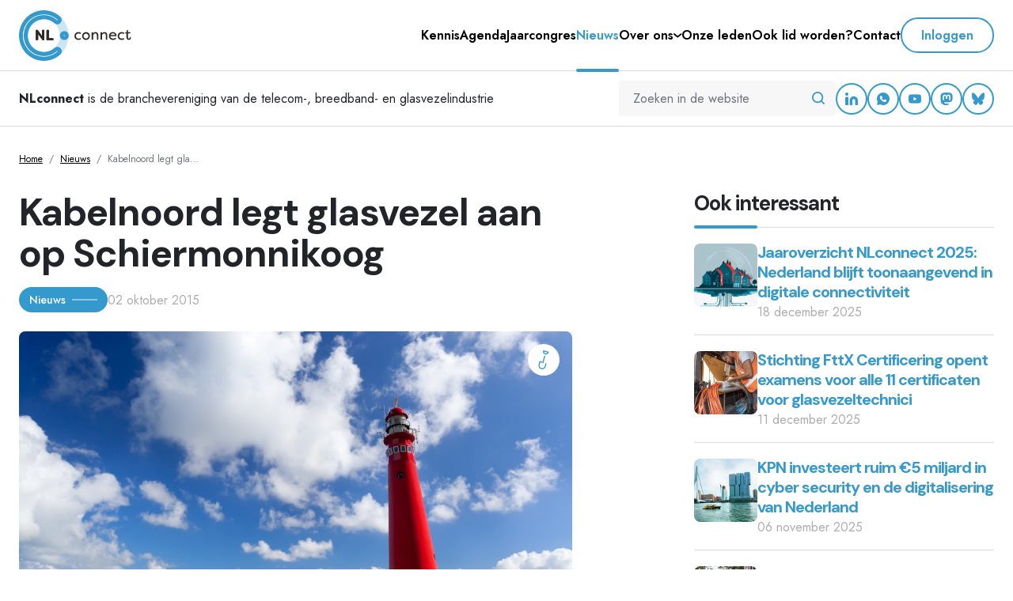

--- FILE ---
content_type: text/html; charset=UTF-8
request_url: https://www.nlconnect.org/nieuws/kabelnoord-legt-glasvezel-aan-op-schiermonnikoog
body_size: 46041
content:
<!DOCTYPE html>
<html lang="nl">
    <head>
        
<meta charset="utf-8">

    
<script>(function(w,d,s,l,i){w[l]=w[l]||[];w[l].push({'gtm.start':
new Date().getTime(),event:'gtm.js'});var f=d.getElementsByTagName(s)[0],
j=d.createElement(s),dl=l!='dataLayer'?'&l='+l:'';j.async=true;j.src=
'https://www.googletagmanager.com/gtm.js?id='+i+dl;f.parentNode.insertBefore(j,f);
})(window,document,'script','dataLayer','GTM-PN6PVL6');</script>

        <title>Kabelnoord legt glasvezel aan op Schiermonnikoog | NLconnect</title>
    <meta name="description" content="Kabelnoord is gestart met de aanleg van glasvezel op Schiermonnikoog. Niek Geelhoed, directeur Kabelnoord, heeft woensdag 30 september samen met Burg…">

<meta name="viewport" content="width=device-width, initial-scale=1">
<meta name="format-detection" content="telephone=no">

    <meta property="og:site_name" content="NLconnect">
<meta property="og:type" content="website">
<meta property="og:url" content="https://www.nlconnect.org/nieuws/kabelnoord-legt-glasvezel-aan-op-schiermonnikoog">
    <meta property="og:logo" content="https://www.nlconnect.org/files/settings/2022/04/logo-nlconnect.svg"/>
<meta property="twitter:card" content="summary">
<meta property="twitter:site" content="@NLConnectOrg">
        <meta property="og:title" content="Kabelnoord legt glasvezel aan op Schiermonnikoog">
    <meta property="twitter:title" content="Kabelnoord legt glasvezel aan op Schiermonnikoog">
        <meta property="og:description" content="Kabelnoord is gestart met de aanleg van glasvezel op Schiermonnikoog. Niek Geelhoed, directeur Kabelnoord, heeft woensdag 30 september samen met Burgemeester Dick Stellingwerf van de gemeente Schierm…">
    <meta property="twitter:description" content="Kabelnoord is gestart met de aanleg van glasvezel op Schiermonnikoog. Niek Geelhoed, directeur Kabelnoord, heeft woensdag 30 september samen met Burgemeester Dick Stellingwerf van de gemeente Schierm…">
            <meta property="twitter:image" content="https://www.nlconnect.org/thumbs/1200x630xc/news/2023/01/schiermonnikoog1.jpg">
    <meta property="og:image" content="https://www.nlconnect.org/thumbs/1200x630xc/news/2023/01/schiermonnikoog1.jpg">
    <meta property="og:image:width" content="1200">
    <meta property="og:image:height" content="630">

 <link rel="icon" href="/build/img/favicon/favicon.e7ff9ea6.svg" type="image/svg+xml">
<link rel="icon" href="/build/img/favicon/favicon.df666546.ico" sizes="any">
<link rel="apple-touch-icon" href="/build/img/favicon/apple-touch-icon.d5d7e184.png" sizes="180x180">
<link rel="apple-touch-icon-precomposed" href="/build/img/favicon/apple-touch-icon-precomposed.d5d7e184.png" sizes="180x180">
<link rel="manifest" href="/build/manifest.json">

<link rel="canonical" href="https://www.nlconnect.org/nieuws/kabelnoord-legt-glasvezel-aan-op-schiermonnikoog"/>

<script async src="https://maps.googleapis.com/maps/api/js?key=AIzaSyDW6vXK72_xMxdvKX5uFadbbb9WWUZA9O0&callback=Function.prototype"></script>

<link rel="alternate" type="application/rss+xml" href="/rss/agenda" title="NLconnect Agenda RSS">
<link rel="alternate" type="application/rss+xml" href="/rss/nieuws" title="NLconnect Nieuws RSS">
<link rel="alternate" type="application/rss+xml" href="/rss/kennis" title="NLconnect Kennis RSS">
        <script src="/build/runtime.2816be4a.js" defer></script><script src="/build/850.f1484f7a.js" defer></script><script src="/build/app.f3dff133.js" defer></script>
        <link rel="stylesheet" href="/build/app.c1806892.css">

    </head>
    <body>
        
<noscript><iframe src="https://www.googletagmanager.com/ns.html?id=GTM-PN6PVL6"
height="0" width="0" style="display:none;visibility:hidden"></iframe></noscript>

                <header class="sticky-top">
    <div class="header-top">
        <nav class="navbar navbar-expand-lg bg-white border-bottom">
            <div class="container-xxl px-4 px-md-6">
                <a class="navbar-brand flex-shrink-0" href="/">
                    <img src="/files/settings/2022/04/logo-nlconnect.svg" class="header-logo" alt="NLconnect logo">
                </a>
                <div class="d-flex align-items-center gap-6 ms-auto">
                    <div class="flex-main-menu d-none d-xl-flex">
                        <ul class="navbar-nav main-menu">
                            <li class="nav-item">
            <a class="nav-link text-nowrap" href="/kennis">
                <span>Kennis</span>
            </a>
                    </li>
                            <li class="nav-item">
            <a class="nav-link text-nowrap" href="/agenda">
                <span>Agenda</span>
            </a>
                    </li>
                            <li class="nav-item">
            <a class="nav-link text-nowrap" href="/jaarcongres">
                <span>Jaarcongres</span>
            </a>
                    </li>
                            <li class="nav-item">
            <a class="nav-link text-nowrap active" href="/nieuws">
                <span>Nieuws</span>
            </a>
                    </li>
                                                <li class="nav-item dropdown">
            <a class="nav-link text-nowrap hover-toggle" href="/over-ons">
                <span>Over ons</span>
            </a>
                            <button class="btn btn-sm btn-submenu-toggle p-2 btn-light-gray" type="button" data-bs-toggle="collapse" data-bs-target="#collapse-over-ons" aria-expanded="false" aria-controls="#collapse-over-ons">
                    <i class="icon icon-arrow-ios-downward"></i>
                </button>
                                    <ul class="dropdown-menu" id="collapse-over-ons">
                                                    <li>
                                <a class="dropdown-item" href="/over-ons/dienstverlening">Dienstverlening</a>
                            </li>
                                                    <li>
                                <a class="dropdown-item" href="/over-ons/bestuur-en-bureau">Bestuur en bureau</a>
                            </li>
                                                    <li>
                                <a class="dropdown-item" href="/over-ons/geschillencommissie">Geschillencommissie</a>
                            </li>
                                                    <li>
                                <a class="dropdown-item" href="/over-ons/contentgroep">Contentgroep</a>
                            </li>
                                                    <li>
                                <a class="dropdown-item" href="/over-ons/groep-graafrechten">Groep Graafrechten</a>
                            </li>
                                                    <li>
                                <a class="dropdown-item" href="/over-ons/groep-digitale-diensten">Groep Digitale Diensten</a>
                            </li>
                                                    <li>
                                <a class="dropdown-item" href="/over-ons/onze-partners">Onze partners</a>
                            </li>
                                                    <li>
                                <a class="dropdown-item" href="/over-ons/product-category-rules">Product Category Rules</a>
                            </li>
                                                    <li>
                                <a class="dropdown-item" href="/over-ons/beeldbank">Beeldbank</a>
                            </li>
                                                    <li>
                                <a class="dropdown-item" href="/over-ons/nlconnect-reference-list-of-sanctioned-media-domains">NLconnect reference list of sanctioned media domains</a>
                            </li>
                                            </ul>
                                    </li>
                            <li class="nav-item">
            <a class="nav-link text-nowrap" href="/onze-leden">
                <span>Onze leden</span>
            </a>
                    </li>
                            <li class="nav-item">
            <a class="nav-link text-nowrap" href="/ook-lid-worden">
                <span>Ook lid worden?</span>
            </a>
                    </li>
                            <li class="nav-item">
            <a class="nav-link text-nowrap" href="/contact">
                <span>Contact</span>
            </a>
                    </li>
    </ul>
                    </div>
                    <div class="header-buttons d-flex align-items-center align-self-center gap-2">
                                                    <button class="btn btn-outline-primary rounded-pill d-none d-xl-block" data-bs-toggle="modal" data-bs-target="#loginModal">
                                Inloggen
                            </button>
                                                                            <button class="btn btn-outline-primary btn-circle d-xl-none" data-bs-toggle="modal" data-bs-target="#loginModal">
                                <i class="icon icon-person-outline"></i>
                            </button>
                                                <button class="btn btn-outline-primary btn-circle d-xl-none" type="button" data-bs-toggle="offcanvas" data-bs-target="#offcanvasNavbar" aria-controls="offcanvasNavbar">
                            <i class="icon icon-search"></i>
                        </button>
                        <button class="hamburger-btn btn btn-primary btn-lg btn-circle d-xl-none" type="button" data-bs-toggle="offcanvas" data-bs-target="#offcanvasNavbar" aria-controls="offcanvasNavbar">
                            <i class="icon icon-menu"></i>
                        </button>
                    </div>
                </div>
            </div>
        </nav>
        <div class="offcanvas offcanvas-top fullmenu-canvas" tabindex="-1" id="offcanvasNavbar" aria-labelledby="offcanvasNavbarLabel">
    <div class="offcanvas-header">
        <div class="container-fluid px-4">
            <div class="d-flex justify-content-between align-items-center">
                <a class="navbar-brand" href="/">
                    <img src="/files/settings/2022/04/logo-nlconnect.svg" class="header-logo" alt="NLconnect logo">
                </a>
                <button type="button" class="btn btn-outline-primary btn-circle hover-animate rotate-90-left" data-bs-dismiss="offcanvas" aria-label="Close"><i class="icon icon-close"></i></button>
            </div>
        </div>
    </div>
    <div class="offcanvas-body">
        <div class="search-container p-4">
            <form action="/zoeken">
                <div class="input-group">
                    <input type="search" name="q" class="form-control" placeholder="Zoeken in de website" value="" aria-describedby="button-addon-offcanvas">
                    <button class="btn p-3 bg-light-gray" type="submit" id="button-addon-offcanvas"><i class="icon icon-search"></i></button>
                </div>
            </form>
        </div>
        <div class="login-container p-4">
            <div class="d-flex align-items-center justify-content-between">
                                    <button class="btn btn-sm btn-outline-primary rounded-pill" data-bs-toggle="modal" data-bs-target="#loginModal">
                        Inloggen
                    </button>
                            </div>
        </div>
                <ul class="navbar-nav mobile-menu">
                            <li class="nav-item">
            <a class="nav-link text-nowrap" href="/kennis">
                <span>Kennis</span>
            </a>
                    </li>
                            <li class="nav-item">
            <a class="nav-link text-nowrap" href="/agenda">
                <span>Agenda</span>
            </a>
                    </li>
                            <li class="nav-item">
            <a class="nav-link text-nowrap" href="/jaarcongres">
                <span>Jaarcongres</span>
            </a>
                    </li>
                            <li class="nav-item">
            <a class="nav-link text-nowrap active" href="/nieuws">
                <span>Nieuws</span>
            </a>
                    </li>
                                                <li class="nav-item dropdown">
            <a class="nav-link text-nowrap hover-toggle" href="/over-ons">
                <span>Over ons</span>
            </a>
                            <button class="btn btn-sm btn-submenu-toggle p-2 btn-light-gray" type="button" data-bs-toggle="collapse" data-bs-target="#collapse-over-ons" aria-expanded="false" aria-controls="#collapse-over-ons">
                    <i class="icon icon-arrow-ios-downward"></i>
                </button>
                                    <ul class="dropdown-menu" id="collapse-over-ons">
                                                    <li>
                                <a class="dropdown-item" href="/over-ons/dienstverlening">Dienstverlening</a>
                            </li>
                                                    <li>
                                <a class="dropdown-item" href="/over-ons/bestuur-en-bureau">Bestuur en bureau</a>
                            </li>
                                                    <li>
                                <a class="dropdown-item" href="/over-ons/geschillencommissie">Geschillencommissie</a>
                            </li>
                                                    <li>
                                <a class="dropdown-item" href="/over-ons/contentgroep">Contentgroep</a>
                            </li>
                                                    <li>
                                <a class="dropdown-item" href="/over-ons/groep-graafrechten">Groep Graafrechten</a>
                            </li>
                                                    <li>
                                <a class="dropdown-item" href="/over-ons/groep-digitale-diensten">Groep Digitale Diensten</a>
                            </li>
                                                    <li>
                                <a class="dropdown-item" href="/over-ons/onze-partners">Onze partners</a>
                            </li>
                                                    <li>
                                <a class="dropdown-item" href="/over-ons/product-category-rules">Product Category Rules</a>
                            </li>
                                                    <li>
                                <a class="dropdown-item" href="/over-ons/beeldbank">Beeldbank</a>
                            </li>
                                                    <li>
                                <a class="dropdown-item" href="/over-ons/nlconnect-reference-list-of-sanctioned-media-domains">NLconnect reference list of sanctioned media domains</a>
                            </li>
                                            </ul>
                                    </li>
                            <li class="nav-item">
            <a class="nav-link text-nowrap" href="/onze-leden">
                <span>Onze leden</span>
            </a>
                    </li>
                            <li class="nav-item">
            <a class="nav-link text-nowrap" href="/ook-lid-worden">
                <span>Ook lid worden?</span>
            </a>
                    </li>
                            <li class="nav-item">
            <a class="nav-link text-nowrap" href="/contact">
                <span>Contact</span>
            </a>
                    </li>
    </ul>
        <div class="social-container p-4">
            <div class="d-flex align-items-center gap-2">
                    <a href="https://www.linkedin.com/company/nlconnect-org/" class="btn btn-outline-primary btn-circle" target="_blank" aria-label="LinkedIn">
        <i class="icon icon-linkedin"></i>
    </a>
    <a href="https://whatsapp.com/channel/0029VabBVLzBadmUiDOrdf2u" class="btn btn-outline-primary btn-circle" target="_blank" aria-label="WhatsApp">
        <i class="icon icon-whatsapp"></i>
    </a>
    <a href="https://www.youtube.com/channel/UCMqyLIlCVbHq3ulXfa7ysog/featured" class="btn btn-outline-primary btn-circle" target="_blank" aria-label="YouTube">
        <i class="icon icon-youtube"></i>
    </a>
    <a href="https://mastodon.online/@NLconnect" rel="me" class="btn btn-outline-primary btn-circle" target="_blank" aria-label="Mastodon">
        <i class="icon icon-mastodon"></i>
    </a>
    <a href="https://bsky.app/profile/nlconnect.org" class="btn btn-outline-primary btn-circle" target="_blank" aria-label="Bluesky">
        <i class="icon icon-bluesky"></i>
    </a>
            </div>
        </div>
    </div>
</div>
    </div>
</header>

<div class="header-bottom py-3 border-bottom">
    <div class="container-xxl">
        <div class="d-flex justify-content-between align-items-center">
            <span class="slogan"><strong>NLconnect</strong> is de branchevereniging van de telecom-, breedband- en glasvezelindustrie</span>
            <div class="d-flex gap-4">
                <form action="/zoeken" class="d-none d-lg-block">
                    <div class="input-group">
                        <input type="search" name="q" class="form-control" placeholder="Zoeken in de website" value="" aria-describedby="header-omnisearch-button">
                        <button class="btn p-3 bg-light-gray text-primary" type="submit" id="header-omnisearch-button" aria-label="Zoeken in de website"><i class="icon icon-search"></i></button>
                    </div>
                </form>
                <div class="d-none d-lg-flex align-items-center gap-2">
                        <a href="https://www.linkedin.com/company/nlconnect-org/" class="btn btn-outline-primary btn-circle" target="_blank" aria-label="LinkedIn">
        <i class="icon icon-linkedin"></i>
    </a>
    <a href="https://whatsapp.com/channel/0029VabBVLzBadmUiDOrdf2u" class="btn btn-outline-primary btn-circle" target="_blank" aria-label="WhatsApp">
        <i class="icon icon-whatsapp"></i>
    </a>
    <a href="https://www.youtube.com/channel/UCMqyLIlCVbHq3ulXfa7ysog/featured" class="btn btn-outline-primary btn-circle" target="_blank" aria-label="YouTube">
        <i class="icon icon-youtube"></i>
    </a>
    <a href="https://mastodon.online/@NLconnect" rel="me" class="btn btn-outline-primary btn-circle" target="_blank" aria-label="Mastodon">
        <i class="icon icon-mastodon"></i>
    </a>
    <a href="https://bsky.app/profile/nlconnect.org" class="btn btn-outline-primary btn-circle" target="_blank" aria-label="Bluesky">
        <i class="icon icon-bluesky"></i>
    </a>
                </div>
            </div>
        </div>
    </div>
</div>
        <main>
        <div class="page-content mb-8 mb-lg-12 mb-xl-16">
                            <section class="breadcrumbs-section py-6 py-lg-8">
        <div class="container-xxl">
            <div class="row">
                <div class="col">
                    <nav aria-label="breadcrumb" class="overflow-x-scroll">
                        <ol class="breadcrumb">
                            <li class="breadcrumb-item">
                                <a href="/">Home</a>
                            </li>
                                                                                                                                        <li class="breadcrumb-item">
                                                                                            <a href="/nieuws">Nieuws</a>
                                                                                    </li>
                                                                                                                                                                    <li class="breadcrumb-item active" aria-current="page">
                                                                                    <span>Kabelnoord legt gla…</span>
                                                                            </li>
                                                                                    </ol>
                    </nav>
                </div>
            </div>
        </div>
    </section>
        <div class="page-content mb-8 mb-xl-12">
        <div class="container-xxl">
            <div class="row">
                <div class="col-lg-8 col-xl-7 mb-6">
                    <article class="cms-content clearfix">
                                                    <h1 class="mb-4">Kabelnoord legt glasvezel aan op Schiermonnikoog</h1>
                                                <div class="d-flex align-items-center gap-3 mb-6">
                            <div class="label with-line primary">
                                                                                                            Nieuws
                                                                                                </div>
                            <div class="text-medium-gray">02 oktober 2015</div>
                        </div>
                            <div class="image position-relative mb-6 mb-lg-8">
        <div class="ratio ratio-2x1 bg-primary-light rounded-2 overflow-hidden">
            <img src="/thumbs/1024×512×c/news/2023/01/schiermonnikoog1.jpg" alt="Kabelnoord legt glasvezel aan op Schiermonnikoog">
        </div>
                                    <div class="category">
                    <i class="icon icon-category-aanleg"></i>
                </div>
                                                                                                        </div>
                                                    <div class="lead mb-6"><p><a href="https://www.kabelnoord.nl/" target="_blank">Kabelnoord</a> is gestart met de aanleg van glasvezel op Schiermonnikoog. Niek Geelhoed, directeur Kabelnoord, heeft woensdag 30 september samen met Burgemeester Dick Stellingwerf van de gemeente Schiermonnikoog het startsein gegeven voor de aanleg van een glasvezelnetwerk op het Waddeneiland.</p></div>
                                                                            <div class="content">
                                <h2>Pop-up store van Kabelnoord</h2><p>In het dorpshuis van het eiland heeft Kabelnoord een pop-up store (tijdelijke winkel) geopend. Na het geven van het startsein voor de aanleg van het netwerk nam burgemeester Stellingwerf een kijkje in de tijdelijke winkel in het dorpshuis. Eilanders kunnen in de winkel terecht met al hun vragen over de aanleg van glasvezel en/of producten. Ook geldt er een aantrekkelijke aanbieding in de pop-up store waar zowel bestaande als nieuwe klanten van kunnen profiteren.</p><h2>Rechtstreekse verbinding naar woning</h2><p>Ter voorbereiding van de aanleg van het netwerk is er vorige week al een wijkdistributiecentrum (Area-Pop) op het eiland geplaatst. Niek Geelhoed van Kabelnoord: "Vanaf dit centrum worden de verbindingen rechtstreeks naar iedere woning en/of bedrijfspand met een bestaande coaxaansluiting op het eiland aangelegd". Schiermonnikoog is niet het enige Waddeneiland waar het kabelbedrijf haar diensten via glasvezel aanbiedt. Vanaf begin 2015 kunnen ook Amelanders (binnen het aansluitgebied) gebruik maken van het glasvezelnetwerk van Kabelnoord.</p><p>Bron: Kabelnoord</p>
                            </div>
                                            </article>
                                        
    <div class="label-group mt-8">
                    <div class="label bg-primary text-white text-nowrap">
                <a href="/category/aanleg" class="link-white hover-underline">aanleg</a>
                            </div>
        
                    <div class="label bg-white text-secondary border-secondary opacity-75">
                <a href="/tag/glasvezel" class="link-secondary hover-underline">glasvezel</a>
                            </div>
                    <div class="label bg-white text-secondary border-secondary opacity-75">
                <a href="/tag/ftth" class="link-secondary hover-underline">ftth</a>
                            </div>
                    <div class="label bg-white text-secondary border-secondary opacity-75">
                <a href="/tag/kabelnoord" class="link-secondary hover-underline">kabelnoord</a>
                            </div>
                    <div class="label bg-white text-secondary border-secondary opacity-75">
                <a href="/tag/schiermonnikoog" class="link-secondary hover-underline">schiermonnikoog</a>
                            </div>
            </div>
                    <hr class="my-8">
<div class="d-md-flex align-items-center justify-content-between mb-8">
            <div class="mb-4 mb-md-0">
            <a href="/nieuws" class="icon-anchor icon-xl animate-left align-items-start fw-bold"><i class="icon icon-arrow-circle-left-outline"></i>Terug naar nieuws</a>
        </div>
        <div class="social-icons share-btn d-flex align-items-center gap-2" data-url="https://www.nlconnect.org/nieuws/kabelnoord-legt-glasvezel-aan-op-schiermonnikoog">
    <span class="text-black-50 mt-1">Deel via:</span>
    <a class="d-inline-flex align-items-center text-decoration-none"
       data-id="in">
        <i class="icon icon-linkedin"></i>
    </a>
    <a class="d-inline-flex align-items-center text-decoration-none"
       data-id="fb">
        <i class="icon icon-facebook"></i>
    </a>
    <a class="d-inline-flex align-items-center text-decoration-none"
       data-id="tw">
        <i class="icon icon-twitter-x"></i>
    </a>
    <a data-mastodon-share class="d-inline-flex align-items-center text-decoration-none"
       data-uri="https://www.nlconnect.org/nieuws/kabelnoord-legt-glasvezel-aan-op-schiermonnikoog"
       data-title="Kabelnoord legt glasvezel aan op Schiermonnikoog">
        <i class="icon icon-mastodon"></i>
    </a>
        <a class="d-inline-flex align-items-center text-decoration-none"
       href="https://bsky.app/intent/compose?text=Kabelnoord%20legt%20glasvezel%20aan%20op%20Schiermonnikoog%0Ahttps%3A%2F%2Fwww.nlconnect.org%2Fnieuws%2Fkabelnoord-legt-glasvezel-aan-op-schiermonnikoog">
        <i class="icon icon-bluesky"></i>
    </a>
    <a class="d-inline-flex align-items-center text-decoration-none"
       data-id="mail">
        <i class="icon icon-email-outline"></i>
    </a>
</div>

</div>                </div>
                <div class="col-lg-4 offset-xl-1">
                    <div class="sidebar d-flex flex-column">
                        <div class="order-2 order-lg-1">
                                <div class="related-items-block mb-12">
        <div class="highlight-header border-bottom">
            <div class="h4">Ook interessant</div>
        </div>
                    <div class="h-100 py-5 border-bottom">
    <div class="d-flex gap-4">
        <div class="flex-shrink-0">
                            <a href="/nieuws/jaaroverzicht-nlconnect-2025" aria-label="Jaaroverzicht NLconnect 2025: Nederland blijft toonaangevend in digitale connectiviteit">
                    <img class="rounded-2" src="/thumbs/80×80×c/news/2025/12/1766060215_Website-1024x768-2025-1.png" alt="">
                </a>
                    </div>
        <div class="flex-grow-1">
            <a href="/nieuws/jaaroverzicht-nlconnect-2025" class="h6 text-decoration-none">Jaaroverzicht NLconnect 2025: Nederland blijft toonaangevend in digitale connectiviteit</a>
            <div class="text-medium-gray lh-1 mt-1">18 december 2025</div>
        </div>
    </div>
</div>                    <div class="h-100 py-5 border-bottom">
    <div class="d-flex gap-4">
        <div class="flex-shrink-0">
                            <a href="/nieuws/stichting-fttx-certificering-opent-examens-voor-alle-11-certificaten-voor-glasvezeltechnici" aria-label="Stichting FttX Certificering opent examens voor alle 11 certificaten voor glasvezeltechnici">
                    <img class="rounded-2" src="/thumbs/80×80×c/news/2025/12/FttX-B3.jpg" alt="">
                </a>
                    </div>
        <div class="flex-grow-1">
            <a href="/nieuws/stichting-fttx-certificering-opent-examens-voor-alle-11-certificaten-voor-glasvezeltechnici" class="h6 text-decoration-none">Stichting FttX Certificering opent examens voor alle 11 certificaten voor glasvezeltechnici</a>
            <div class="text-medium-gray lh-1 mt-1">11 december 2025</div>
        </div>
    </div>
</div>                    <div class="h-100 py-5 border-bottom">
    <div class="d-flex gap-4">
        <div class="flex-shrink-0">
                            <a href="/nieuws/kpn-investeert-ruim-5-miljard-in-cyber-security-en-de-digitalisering-van-nederland" aria-label="KPN investeert ruim €5 miljard in cyber security en de digitalisering van Nederland ">
                    <img class="rounded-2" src="/thumbs/80×80×c/news/2025/11/1920-kpn-kantoor-rotterdam-04.png" alt="">
                </a>
                    </div>
        <div class="flex-grow-1">
            <a href="/nieuws/kpn-investeert-ruim-5-miljard-in-cyber-security-en-de-digitalisering-van-nederland" class="h6 text-decoration-none">KPN investeert ruim €5 miljard in cyber security en de digitalisering van Nederland </a>
            <div class="text-medium-gray lh-1 mt-1">06 november 2025</div>
        </div>
    </div>
</div>                    <div class="h-100 py-5 border-bottom">
    <div class="d-flex gap-4">
        <div class="flex-shrink-0">
                            <a href="/nieuws/telecomsector-voert-veiligheidsladder-in-voor-aanleg-digitale-infrastructuur" aria-label="Telecomsector voert Veiligheidsladder in voor aanleg digitale infrastructuur">
                    <img class="rounded-2" src="/thumbs/80×80×c/news/2025/11/Beeld-1-graafwerkzaamheden.jpg" alt="">
                </a>
                    </div>
        <div class="flex-grow-1">
            <a href="/nieuws/telecomsector-voert-veiligheidsladder-in-voor-aanleg-digitale-infrastructuur" class="h6 text-decoration-none">Telecomsector voert Veiligheidsladder in voor aanleg digitale infrastructuur</a>
            <div class="text-medium-gray lh-1 mt-1">05 november 2025</div>
        </div>
    </div>
</div>                    <div class="h-100 py-5 border-bottom">
    <div class="d-flex gap-4">
        <div class="flex-shrink-0">
                            <a href="/nieuws/eurofiber-en-open-dutch-fiber-versterken-samenwerking" aria-label="Eurofiber en Open Dutch Fiber versterken samenwerking">
                    <img class="rounded-2" src="/thumbs/80×80×c/news/2025/10/shutterstock-2435817845.jpg" alt="">
                </a>
                    </div>
        <div class="flex-grow-1">
            <a href="/nieuws/eurofiber-en-open-dutch-fiber-versterken-samenwerking" class="h6 text-decoration-none">Eurofiber en Open Dutch Fiber versterken samenwerking</a>
            <div class="text-medium-gray lh-1 mt-1">30 oktober 2025</div>
        </div>
    </div>
</div>            </div>
                        </div>
                        <div class="order-1 order-lg-2">
                                                    </div>
                    </div>
                </div>
            </div>
        </div>
            </div>
        </div>
    </main>
            <footer>
    <div class="footer-top">
        <div class="container-xxl">
            <div class="row">
                <div class="col-lg-6 col-xl-4 my-4 my-lg-8">
                    <div class="row gx-4">
    <div class="col-6">
        <div class="h6">Snel naar</div>
        <div class="fs-sm">
            <ul class="list-unstyled">
                                    <li>
                        <a href="/kennis" class="icon-anchor animate-right">
                            <i class="icon icon-arrow-ios-forward"></i>
                            <span>Kennis</span>
                        </a>
                    </li>
                                    <li>
                        <a href="/agenda" class="icon-anchor animate-right">
                            <i class="icon icon-arrow-ios-forward"></i>
                            <span>Agenda</span>
                        </a>
                    </li>
                                    <li>
                        <a href="/jaarcongres" class="icon-anchor animate-right">
                            <i class="icon icon-arrow-ios-forward"></i>
                            <span>Jaarcongres</span>
                        </a>
                    </li>
                                    <li>
                        <a href="/nieuws" class="icon-anchor animate-right">
                            <i class="icon icon-arrow-ios-forward"></i>
                            <span>Nieuws</span>
                        </a>
                    </li>
                                    <li>
                        <a href="/over-ons" class="icon-anchor animate-right">
                            <i class="icon icon-arrow-ios-forward"></i>
                            <span>Over ons</span>
                        </a>
                    </li>
                                    <li>
                        <a href="/onze-leden" class="icon-anchor animate-right">
                            <i class="icon icon-arrow-ios-forward"></i>
                            <span>Onze leden</span>
                        </a>
                    </li>
                                    <li>
                        <a href="/ook-lid-worden" class="icon-anchor animate-right">
                            <i class="icon icon-arrow-ios-forward"></i>
                            <span>Ook lid worden?</span>
                        </a>
                    </li>
                                    <li>
                        <a href="/contact" class="icon-anchor animate-right">
                            <i class="icon icon-arrow-ios-forward"></i>
                            <span>Contact</span>
                        </a>
                    </li>
                            </ul>
        </div>
    </div>
    <div class="col-6">
        <div class="h6">Over ons</div>
        <div class="fs-sm">
            <ul class="list-unstyled">
                                                                                                                                                                                                                                        <li>
                                <a href="/over-ons/dienstverlening" class="icon-anchor animate-right">
                                    <i class="icon icon-arrow-ios-forward"></i>
                                    <span>Dienstverlening</span>
                                </a>
                            </li>
                                                    <li>
                                <a href="/over-ons/bestuur-en-bureau" class="icon-anchor animate-right">
                                    <i class="icon icon-arrow-ios-forward"></i>
                                    <span>Bestuur en bureau</span>
                                </a>
                            </li>
                                                    <li>
                                <a href="/over-ons/geschillencommissie" class="icon-anchor animate-right">
                                    <i class="icon icon-arrow-ios-forward"></i>
                                    <span>Geschillencommissie</span>
                                </a>
                            </li>
                                                    <li>
                                <a href="/over-ons/contentgroep" class="icon-anchor animate-right">
                                    <i class="icon icon-arrow-ios-forward"></i>
                                    <span>Contentgroep</span>
                                </a>
                            </li>
                                                    <li>
                                <a href="/over-ons/groep-graafrechten" class="icon-anchor animate-right">
                                    <i class="icon icon-arrow-ios-forward"></i>
                                    <span>Groep Graafrechten</span>
                                </a>
                            </li>
                                                    <li>
                                <a href="/over-ons/groep-digitale-diensten" class="icon-anchor animate-right">
                                    <i class="icon icon-arrow-ios-forward"></i>
                                    <span>Groep Digitale Diensten</span>
                                </a>
                            </li>
                                                    <li>
                                <a href="/over-ons/onze-partners" class="icon-anchor animate-right">
                                    <i class="icon icon-arrow-ios-forward"></i>
                                    <span>Onze partners</span>
                                </a>
                            </li>
                                                    <li>
                                <a href="/over-ons/product-category-rules" class="icon-anchor animate-right">
                                    <i class="icon icon-arrow-ios-forward"></i>
                                    <span>Product Category Rules</span>
                                </a>
                            </li>
                                                    <li>
                                <a href="/over-ons/beeldbank" class="icon-anchor animate-right">
                                    <i class="icon icon-arrow-ios-forward"></i>
                                    <span>Beeldbank</span>
                                </a>
                            </li>
                                                    <li>
                                <a href="/over-ons/nlconnect-reference-list-of-sanctioned-media-domains" class="icon-anchor animate-right">
                                    <i class="icon icon-arrow-ios-forward"></i>
                                    <span>NLconnect reference list of sanctioned media domains</span>
                                </a>
                            </li>
                                                                                                                                                                                    </ul>
        </div>
    </div>
</div>
                </div>
                <div class="col-lg-6 col-xl-3 my-4 my-lg-8">
                    <div class="h6">Contact</div>
                    <div class="fs-sm">
                        <p class="mb-6"><strong>Post- en bezoekadres</strong><br>
    Prinsessegracht 23<br>    2514 AP      Den Haag<br></p>
<div class="d-flex flex-column gap-1">
                <a class="icon-anchor d-flex icon-lg fw-bold" href="mailto:info@nlconnect.org" aria-label="Email">
            <i class="icon icon-email-outline"></i>
            <span>info@nlconnect.org</span>
        </a>
                <a class="icon-anchor d-flex icon-lg fw-bold" href="https://www.nlconnect.org" aria-label="Website">
            <i class="icon icon-globe-outline"></i>
            <span>www.nlconnect.org</span>
        </a>
    </div>
                    </div>
                    <div class="d-flex align-items-center flex-wrap gap-2 mt-4">
                            <a href="https://www.linkedin.com/company/nlconnect-org/" class="btn btn-outline-primary btn-circle btn-sm" target="_blank" aria-label="LinkedIn">
        <i class="icon icon-linkedin"></i>
    </a>
    <a href="https://whatsapp.com/channel/0029VabBVLzBadmUiDOrdf2u" class="btn btn-outline-primary btn-circle btn-sm" target="_blank" aria-label="WhatsApp">
        <i class="icon icon-whatsapp"></i>
    </a>
    <a href="https://www.youtube.com/channel/UCMqyLIlCVbHq3ulXfa7ysog/featured" class="btn btn-outline-primary btn-circle btn-sm" target="_blank" aria-label="YouTube">
        <i class="icon icon-youtube"></i>
    </a>
    <a href="https://mastodon.online/@NLconnect" rel="me" class="btn btn-outline-primary btn-circle btn-sm" target="_blank" aria-label="Mastodon">
        <i class="icon icon-mastodon"></i>
    </a>
    <a href="https://bsky.app/profile/nlconnect.org" class="btn btn-outline-primary btn-circle btn-sm" target="_blank" aria-label="Bluesky">
        <i class="icon icon-bluesky"></i>
    </a>
                    </div>
                </div>
                <div class="col-xl-5">
                                        <div class="certifications rounded-2 bg-white p-6 my-4 my-lg-8">
    <div class="h6">Certificeringen</div>
    <div class="d-flex gap-4 flex-wrap">
                                    <a href="/over-ons/onze-partners/stichting-fttx-certificering" class="hover-animate animate-up">
                    <img src="/thumbs/10000×320/partners/2023/06/FttX-logo-RGB.svg" alt="Stichting FttX Certificering" class="certification-logo">
                </a>
                                                <a href="/over-ons/onze-partners/stichting-examinering-certificering-telecom" class="hover-animate animate-up">
                    <img src="/thumbs/10000×320/partners/2022/06/sect-logo.svg" alt="Stichting Examinering Certificering Telecom" class="certification-logo">
                </a>
                        </div>
</div>
                    <a href="https://internet.nl/" target="_blank"><img src="/img/embed-badge-websitetest.svg"/></a>
                    <a href="https://internet.nl/" target="_blank"><img src="/img/embed-badge-emailtest.svg"/></a>
                </div>
            </div>
        </div>
        <div class="container-xxl">
            <div class="row">
                <div class="col">
                    <div class="position-relative">
                        <hr class="mt-6 mb-6 mt-lg-8 mb-lg-6">
                    </div>
                </div>
            </div>
        </div>
    </div>

    <div class="footer-bottom mb-n4">
        <div class="container-xxl">
            <div class="row">
                <div class="col-md-6">
                    <div class="company-data fs-sm text-medium-gray mb-4">
            <span>KvK 40407087</span>
                <span>| BTW NL006619083B01</span>
                <span>| EU Transparency Register
                            <a href="https://ec.europa.eu/transparencyregister/public/consultation/displaylobbyist.do?id=96033979469-48" target="_blank">96033979469-48</a>
                    </span>
    </div>                </div>
                <div class="col-md-6">
                    <div class="copyright d-flex align-items-center gap-2 justify-content-md-end flex-wrap fs-sm mb-4">
    <span>&copy; 2026 NLconnect</span>
                                        <span>|</span>
                                    <a href="/disclaimer">Disclaimer</a>
                                                                <span>|</span>
                                    <a href="/privacy">Privacy</a>
                                        </div>                </div>
            </div>
        </div>
    </div>
</footer>
                <div class="toast-container position-fixed bottom-0 start-0 p-4">
    </div>                <div class="modal fade" id="loginModal" data-form-valid="true" tabindex="-1" aria-labelledby="loginModalLabel" aria-hidden="true">
    <div class="modal-dialog">
        <div class="modal-content">
            <form action="/inloggen" method="post" novalidate>
                <div class="modal-header d-block">
                    <div class="d-flex align-items-center justify-content-between highlight-header border-bottom">
                        <div class="h3 mb-6">Inloggen</div>
                        <button type="button" class="btn-close mb-4" data-bs-dismiss="modal" aria-label="Close"></button>
                    </div>
                </div>
                <div class="modal-body">
                    <p>Log in met je e-mailadres en wachtwoord. Nog geen NLconnect account? Maak dan eerst een <a href="/account-aanmaken">account</a> aan.</p>
                    <div class="form-floating mb-4">
                        <input type="email" name="_username" id="username" class="form-control" placeholder="Je e-mailadres" autocomplete="username">
                        <label for="username">E-mailadres</label>
                    </div>
                    <div class="form-floating mb-4">
                        <input type="password" name="_password" id="password" class="form-control" placeholder="Je wachtwoord" autocomplete="current-password">
                        <label for="password">Wachtwoord</label>
                    </div>
                </div>
                <div class="modal-footer d-block">
                    <div class="modal-footer-content">
                        <div class="d-flex align-items-center justify-content-between">
                            <a href="/wachtwoord-vergeten">Wachtwoord vergeten?</a>
                            <button type="submit" class="btn btn-tertiary btn-load rounded-pill">Inloggen</button>
                        </div>
                                                    <hr>
                            <article class="cms-content fs-sm mb-0-last-child">
                                <p>Leden loggen in op Mijn NLconnect voor het besloten gedeelte van de kennisbank, inschrijven voor evenementen, gepersonaliseerde content en meer.</p>
                            </article>
                                            </div>
                </div>
            </form>
        </div>
    </div>
</div>
                </body>
</html>


--- FILE ---
content_type: application/javascript
request_url: https://www.nlconnect.org/build/app.f3dff133.js
body_size: 4431
content:
(self.webpackChunk=self.webpackChunk||[]).push([[143],{177:(t,e,a)=>{"use strict";a(10);var s=a(711),o=a.n(s),i=a(755);window.$=i,window.jQuery=i;var n=a(169);function r(){var t=i("#map").attr("data-address");i.get("/geocode-address/address="+encodeURIComponent(t),(function(t){var e=new google.maps.Map(document.getElementById("map"),{zoom:16,center:t});new google.maps.Marker({position:t,map:e})}))}function l(){var t=document.getElementsByClassName("banner")[0],e=t.getElementsByClassName("wrapper")[0];e.style.marginLeft="",e.style.maxWidth="";var a=(t.clientWidth-e.clientWidth)/2+24;e.style.marginLeft=a+"px",e.style.maxWidth=e.clientWidth+a-48+"px",t.classList.add("fadeIn")}a(686),a(912),a(96),window.initMap=r,i((function(){if(document.getElementsByClassName("banner").length&&(l(),window.addEventListener("resize",l)),o().init(),i("#map").length&&r(),i("select[multiple]").select2({theme:"bootstrap-5"}),i("[data-search-filters] input[type=checkbox]").on("change",(function(){i(this).closest("form").trigger("submit")})),i(document).on("click",".btn-load",(function(){i(this).closest("[data-form-submit-buttons]").find(".btn-cancel").attr("disabled","disabled"),0===i(this).find("span.spinner-border").length&&i(this).append('<span class="spinner-border spinner-border-sm ms-2" role="status" aria-hidden="true"></span>')})),[].slice.call(i('body [data-bs-toggle="tooltip"]')).map((function(t){return new n.Tooltip(t)})),i(".toast").length){var t=document.querySelector(".toast");new n.Toast(t).show()}i(".cms-content table").each((function(){i(this).addClass("table").wrap("<div class='table-responsive'></div>")})),i(".cms-content p iframe").each((function(){i(this).wrap("<div class='ratio ratio-16x9 rounded-1 overflow-hidden my-6'></div>")})),i(".modal[data-form-valid]").each((function(){if("false"===i(this).attr("data-form-valid")){var t=i(this).attr("id");new n.Modal(document.getElementById(t),{keyboard:!1}).show()}})),i("[data-mastodon-share]").on("click",(function(){var t=i(this).attr("data-uri"),e=i(this).attr("data-title"),a=prompt("Vul je Mastodon domein in","mastodon.social");if(""!==a&&null!==a){var s="https://"+a+"/share?url="+t+"&title="+e;window.open(s,"_blank")}})),i("[data-favorite]").on("click",(function(){var t=this;if(i(this).is(".disabled"))return!1;var e=i(this).attr("data-favorite"),a=i(this).attr("data-taxonomy"),s=i(this).is(".is-active"),o="true"===i(this).attr("data-remove");i(this).closest(".label").addClass("disabled"),i.post("/taxonomy/".concat(a,"/").concat(e,"/").concat(s?"remove":"add")).done((function(e){e.success?o?i(t).closest(".label").hide():s?i(t).removeClass("is-active"):i(t).addClass("is-active"):console.error("There is an error.",e)})).always((function(){i(t).closest(".label").removeClass("disabled"),i(".toast-container").html(i.parseHTML('                 <div class="toast align-items-center text-white bg-success border-0 fade hide" role="alert" aria-live="assertive" aria-atomic="true">                     <div class="d-flex">                         <div class="toast-body">                             '.concat(s?"Verwijderd uit je profiel!":"Toegevoegd aan je profiel!",'                         </div>                         <button type="button" class="btn-close btn-close-white me-2 m-auto" data-bs-dismiss="toast" aria-label="Close">                             <i class="icon icon-close"></i>                         </button>                     </div>                 </div>             ')));var e=document.querySelector(".toast");new n.Toast(e).show()}))}))}))},96:()=>{$("#dynamic-form").on("click","[data-remove-uploaded-file]",(function(t){for(var e=$(t.target).attr("data-remove-uploaded-file"),a=$(t.target).attr("data-dynamic-fields-selector"),s=$(this).closest("form"),o=s.serializeArray(),i={},n=o.length-1;n>=0;n--)if("[]"===o[n].name.substring(o[n].name.length-2)){var r=o[n].name.substring(0,o[n].name.length-2);void 0===i[r]&&(i[r]=[]),i[r].push(o[n].value)}else i[o[n].name]=o[n].value;i[s.attr("name")+"["+e+"]"]="DELETE",$.ajax({url:s.attr("action"),type:s.attr("method"),data:i,complete:function(t){$("#"+a).find("form").replaceWith($(t.responseText).find("#"+a).find("form")),$("select[multiple]").select2({theme:"bootstrap-5",dropdownCssClass:"select2--small"});var e=document.querySelectorAll("[datepicker]");e.length&&makeDatepicker(e)}})}))}},t=>{t.O(0,[850],(()=>{return e=177,t(t.s=e);var e}));t.O()}]);

--- FILE ---
content_type: image/svg+xml
request_url: https://www.nlconnect.org/thumbs/10000%C3%97320/partners/2023/06/FttX-logo-RGB.svg
body_size: 10926
content:
<?xml version="1.0" encoding="utf-8"?>
<!-- Generator: Adobe Illustrator 27.3.1, SVG Export Plug-In . SVG Version: 6.00 Build 0)  -->
<svg version="1.1" id="Laag_1" xmlns="http://www.w3.org/2000/svg" xmlns:xlink="http://www.w3.org/1999/xlink" x="0px" y="0px"
	 viewBox="0 0 1920 797.6" style="enable-background:new 0 0 1920 797.6;" xml:space="preserve">
<style type="text/css">
	.st0{fill:#F18A00;}
	.st1{fill:#415364;}
</style>
<g>
	<g>
		<path class="st0" d="M940.8,324.5v12c0,9.8-5.4,15.2-15.2,15.2h-85.2v49.9h72.3c9.8,0,15.2,5.4,15.2,15.2v8.5
			c0,9.8-5.4,15.5-15.2,15.5h-72.3v74.5c0,9.8-5.4,15.2-15.2,15.2h-19.6c-9.8,0-15.5-5.4-15.5-15.2V324.5c0-9.8,5.7-15.2,15.5-15.2
			h120C935.4,309.4,940.8,314.8,940.8,324.5z"/>
		<path class="st0" d="M979.5,476.4v-72h-16.1c-5.1,0-8.2-2.8-8.2-7.9V376c0-5.1,3.2-7.9,8.2-7.9h19.9l5.4-32.8
			c1.3-6.6,5.7-10.1,12.3-10.1h15.5c7.3,0,11,4.1,11,11v31.9h36.6c5.1,0,7.9,2.8,7.9,7.9v20.5c0,5.1-2.8,7.9-7.9,7.9h-36.6V478
			c0,12,6,16.7,13.3,16.7c8.2,0,13.6-6.3,13.6-14.8c0-1.6,0-3.5-0.3-5.7c-0.6-5.7,1.3-8.5,6.6-8.5h19.3c4.1,0,7.6,1.6,8.8,6.3
			c1.3,4.7,1.9,9.8,1.9,12.3c0,35-24.9,49.6-54.3,49.6C1008.9,533.9,979.5,521.2,979.5,476.4z"/>
		<path class="st0" d="M1121.9,476.4v-72h-16.1c-5.1,0-8.2-2.8-8.2-7.9V376c0-5.1,3.2-7.9,8.2-7.9h19.9l5.4-32.8
			c1.3-6.6,5.7-10.1,12.3-10.1h15.5c7.3,0,11,4.1,11,11v31.9h36.6c5.1,0,7.9,2.8,7.9,7.9v20.5c0,5.1-2.8,7.9-7.9,7.9h-36.6V478
			c0,12,6,16.7,13.3,16.7c8.2,0,13.6-6.3,13.6-14.8c0-1.6,0-3.5-0.3-5.7c-0.6-5.7,1.3-8.5,6.6-8.5h19.3c4.1,0,7.6,1.6,8.8,6.3
			c1.3,4.7,1.9,9.8,1.9,12.3c0,35-24.9,49.6-54.3,49.6C1151.2,533.9,1121.9,521.2,1121.9,476.4z"/>
		<path class="st0" d="M1242.8,512.7l74.8-99.1l-66.9-86.5c-7.3-9.5-3.2-17.7,8.8-17.7h24.9c7.6,0,12.9,2.2,17.7,8.8l45.5,58.4
			l45.5-58.4c4.4-6.6,9.8-8.8,17.4-8.8h25.3c12,0,16.1,8.2,8.8,17.7l-66.9,86.5l74.5,99.1c6.9,9.8,3.2,17.7-8.8,17.7h-25.9
			c-7.9,0-12.9-2.5-17.7-8.8l-52.1-69.1l-52.4,69.1c-4.4,6.3-9.8,8.8-17.4,8.8h-26.2C1239.9,530.4,1235.8,522.5,1242.8,512.7z"/>
		<path class="st1" d="M776.7,212.6c-1.9-4.3,0.4-7.5,4.6-8.7l5.6-1.4c4.3-1,6.6,0.6,8.7,4.6c4.8,8.3,15.1,14.9,28.6,14.9
			c17.4,0,28-8.5,28-20.1c0-10.2-8.5-16.6-19.5-20.7l-20.1-6.8c-25.5-8.5-31.7-23.8-31.7-36.3c0-23.4,20.5-37.7,43.9-37.7
			c21.3,0,36.3,10.2,42.5,25.5c1.7,4.3-0.4,7.5-4.6,8.7l-4.8,1.5c-4.3,1.2-7-0.4-8.9-4.4c-4.4-8.9-12.8-13.1-24-13.1
			c-12.8,0-23.4,7-23.4,18.9c0,5.6,1.7,12.9,17.2,18.7l20.1,7.5c22.8,7.2,33.2,22.2,33.2,36.7c0,24.4-19.3,39.4-47.5,39.4
			C800.7,240.1,783.7,228.5,776.7,212.6z"/>
		<path class="st1" d="M899,207.2v-50.6h-11.8c-2.5,0-3.9-1.5-3.9-4.1V145c0-2.5,1.4-3.9,3.9-3.9h12.2l3.5-22.2
			c0.6-3.7,2.7-5.6,6.2-5.6h4.1c3.7,0,5.8,2.3,5.8,6v21.8h26.5c2.5,0,3.9,1.4,3.9,3.9v7.5c0,2.5-1.4,4.1-3.9,4.1h-26.5v51.8
			c0,10.4,5,14.5,11.2,14.5c6,0,11.4-3.5,11.4-10.4c0-0.8,0-2.1-0.4-3.7c-0.4-2.7,0.8-4.4,3.5-4.4h8.9c2.3,0,4.1,1,4.4,3.5
			c0.8,3.3,0.8,7,0.8,7.1c0,14.5-10.4,25.1-29,25.1C914.3,240.1,899,232.1,899,207.2z"/>
		<path class="st1" d="M973,110.4c0-7.5,5.6-13.5,13.3-13.5c7.9,0,13.7,6,13.7,13.5c0,7.3-6,13.1-13.7,13.1
			C978.6,123.5,973,117.7,973,110.4z M976.5,231v-82.9c0-4.4,2.7-7,7.1-7h5.8c4.4,0,7,2.5,7,7V231c0,4.4-2.5,7-7,7h-5.8
			C979.2,237.9,976.5,235.4,976.5,231z"/>
		<path class="st1" d="M1019.2,190.6c0-28.4,19.5-51.6,54.5-51.6c7.7,0,18.2,1.5,29.2,7.9c4.1,2.3,4.6,6.2,1.9,9.9l-1.5,1.9
			c-2.7,3.7-5.6,3.9-9.9,1.9c-8.3-4.1-16.6-4.3-18.7-4.3c-20.5,0-35.6,13.5-35.6,33c0,19.5,15.1,33.2,35.6,33.2
			c2.1,0,10.4-0.2,18.7-4.3c4.3-2.1,7.3-1.7,9.9,1.9l1.4,1.9c2.7,3.7,1.4,8.3-4.8,11.4c-9.7,5.2-19.1,6.4-26.1,6.4
			C1039.5,240.1,1019.2,218.2,1019.2,190.6z"/>
		<path class="st1" d="M1128.5,231V105.2c0-4.4,2.7-7,7.1-7h5.8c4.4,0,7,2.5,7,7v54.9c4.3-13.5,16.6-21.1,32.3-21.1
			c21.5,0,37.1,13.9,37.1,44.3V231c0,4.4-2.7,7-7.1,7h-5.8c-4.4,0-7-2.5-7-7v-47.5c0-19.9-9.1-27.1-19.3-27.1
			c-10.1,0-30.2,6.8-30.2,36.1V231c0,4.4-2.5,7-7,7h-5.8C1131.2,237.9,1128.5,235.4,1128.5,231z"/>
		<path class="st1" d="M1248.9,207.2v-50.6h-11.8c-2.5,0-3.9-1.5-3.9-4.1V145c0-2.5,1.4-3.9,3.9-3.9h12.2l3.5-22.2
			c0.6-3.7,2.7-5.6,6.2-5.6h4.1c3.7,0,5.8,2.3,5.8,6v21.8h26.5c2.5,0,3.9,1.4,3.9,3.9v7.5c0,2.5-1.4,4.1-3.9,4.1h-26.5v51.8
			c0,10.4,5,14.5,11.2,14.5c6,0,11.4-3.5,11.4-10.4c0-0.8,0-2.1-0.4-3.7c-0.4-2.7,0.8-4.4,3.5-4.4h8.9c2.3,0,4.1,1,4.4,3.5
			c0.8,3.3,0.8,7,0.8,7.1c0,14.5-10.4,25.1-29,25.1C1264.1,240.1,1248.9,232.1,1248.9,207.2z"/>
		<path class="st1" d="M1322.9,110.4c0-7.5,5.6-13.5,13.3-13.5c7.9,0,13.7,6,13.7,13.5c0,7.3-6,13.1-13.7,13.1
			C1328.5,123.5,1322.9,117.7,1322.9,110.4z M1326.3,231v-82.9c0-4.4,2.7-7,7.1-7h5.8c4.4,0,7,2.5,7,7V231c0,4.4-2.5,7-7,7h-5.8
			C1329,237.9,1326.3,235.4,1326.3,231z"/>
		<path class="st1" d="M1376,231v-82.9c0-4.4,2.7-7,7.1-7h5.8c4.4,0,7,2.5,7,7v12c4.3-13.5,16.6-21.1,32.3-21.1
			c21.5,0,37.1,13.9,37.1,44.3V231c0,4.4-2.7,7-7.1,7h-5.8c-4.4,0-7-2.5-7-7v-47.5c0-19.9-9.1-27.1-19.3-27.1
			c-10.1,0-30.2,6.8-30.2,36.1V231c0,4.4-2.5,7-7,7h-5.8C1378.7,237.9,1376,235.4,1376,231z"/>
		<path class="st1" d="M1500.6,273.3c-3.5-2.3-4.1-5.8-2.1-9.7l1.5-2.7c2.1-4.4,5.4-4.8,9.5-2.3c8.3,5.2,17.8,7.5,27.6,7.5
			c18.6,0,31.3-10.6,31.3-31.1v-12.4c-9.1,13-21.6,17.4-34.6,17.4c-29,0-47.9-22.8-47.9-50.6c0-27.6,18.9-50.4,47.9-50.4
			c12.9,0,25.5,4.4,34.6,17.4v-8.5c0-4.3,2.7-6.8,7.2-6.8h5.6c4.4,0,7.1,2.5,7.1,7v88.3c0,32.9-24.2,47-51,47
			C1520.5,283.4,1509.5,279.1,1500.6,273.3z M1568.8,189.4c-0.2-19.1-13.1-33.2-32.3-33.2c-19.5,0-30.7,15.3-30.7,33.2
			c0,18.2,11.2,33.2,30.7,33.2C1555.7,222.7,1568.6,208.6,1568.8,189.4z"/>
		<path class="st0" d="M524.8,399c0,68.7-55.7,124.3-124.3,124.3S276.2,467.6,276.2,399s55.7-124.3,124.3-124.3
			S524.8,330.3,524.8,399z M400.5,366.6c-17.9,0-32.4,14.5-32.4,32.4s14.5,32.4,32.4,32.4s32.4-14.5,32.4-32.4
			S418.4,366.6,400.5,366.6z"/>
		<path class="st0" d="M604.8,582.2c-17.1,0-32.9,6.1-45.1,16.1l-0.1-0.1c-44,35.5-99.9,56.7-160.8,56.7
			c-141.5,0-256.2-114.7-256.2-256.2s114.7-256.2,256.2-256.2c60.6,0,116.4,21.1,160.2,56.3l0-0.1c12.4,10.4,28.3,16.6,45.7,16.6
			c39.4,0,71.3-31.9,71.3-71.3c0-22.6-10.6-42.8-27-55.9l0.1-0.1C580.7,33.1,493.6,0,398.8,0C178.6,0,0,178.6,0,398.8
			c0,220.3,178.6,398.8,398.8,398.8c95.4,0,182.9-33.5,251.6-89.3l0,0c15.7-13.1,25.7-32.8,25.7-54.8
			C676.1,614.1,644.2,582.2,604.8,582.2z"/>
		<path class="st1" d="M789.8,646.7c0-37.7,27.2-69.8,73.2-69.8c16.8,0,29,4.3,39.4,11c3.7,2.5,4.4,5.6,2.3,9.7l-1.7,3.1
			c-2.1,3.9-5.4,4.6-9.7,2.3c-8.5-4.6-19.7-7.7-30.3-7.7c-33.2,0-52.4,23.6-52.4,51.4c0,27.8,19.1,51.4,52.4,51.4
			c10.6,0,21.8-3.1,30.3-7.7c4.3-2.3,7.5-1.5,9.7,2.3l1.7,3.1c2.1,4.1,1.7,6.8-1.2,8.9c-10.6,7.1-23,11.8-40.6,11.8
			C817.1,716.5,789.8,684.4,789.8,646.7z"/>
		<path class="st1" d="M918.9,666.2c0-28.2,22-50.8,52.2-50.8c24.3,0,46.6,14.5,49.3,45.4c0.6,4.6-2.1,7.1-6.8,7.1h-75
			c-0.6,18,14.3,31.1,35.4,31.1c9.5,0,18-2.5,26.3-8.1c3.7-2.3,6.8-2.1,9.9,1l1.3,1.5c3.1,3.3,3.1,7.3-1.3,11
			c-11.2,9.1-24.2,12-36.3,12C939.7,716.5,918.9,693.8,918.9,666.2z M1000.6,653.3c-5-17.2-18.6-20.9-29.2-20.9
			c-11.2,0-25.1,4.4-31.1,20.9H1000.6z"/>
		<path class="st1" d="M1041.4,707.4v-82.9c0-4.4,2.7-7,7.1-7h5.8c4.4,0,7,2.5,7,7v14.7c3.3-15.5,14.3-23.8,25.9-23.8l4.3,0.2
			c4.1,0.6,4.6,3.9,4.6,7.7v5.6c0,4.8-1.9,6.8-5.2,6c-1.7-0.4-3.5-0.6-5.2-0.6c-7,0-24.4,3.5-24.4,43.1v30c0,4.4-2.5,7-7,7h-5.8
			C1044.1,714.3,1041.4,711.8,1041.4,707.4z"/>
		<path class="st1" d="M1117.7,683.6V633h-11.8c-2.5,0-3.9-1.5-3.9-4.1v-7.5c0-2.5,1.4-3.9,3.9-3.9h12.2l3.5-22.2
			c0.6-3.7,2.7-5.6,6.2-5.6h4.1c3.7,0,5.8,2.3,5.8,6v21.8h26.5c2.5,0,3.9,1.4,3.9,3.9v7.5c0,2.5-1.4,4.1-3.9,4.1h-26.5v51.8
			c0,10.4,5,14.5,11.2,14.5c6,0,11.4-3.5,11.4-10.4c0-0.8,0-2.1-0.4-3.7c-0.4-2.7,0.8-4.4,3.5-4.4h8.9c2.3,0,4.1,1,4.4,3.5
			c0.8,3.3,0.8,7,0.8,7.1c0,14.5-10.4,25.1-29,25.1C1132.9,716.5,1117.7,708.5,1117.7,683.6z"/>
		<path class="st1" d="M1191.7,586.8c0-7.5,5.6-13.5,13.3-13.5c7.9,0,13.7,6,13.7,13.5c0,7.3-6,13.1-13.7,13.1
			C1197.3,599.9,1191.7,594.1,1191.7,586.8z M1195.1,707.4v-82.9c0-4.4,2.7-7,7.1-7h5.8c4.4,0,7,2.5,7,7v82.9c0,4.4-2.5,7-7,7h-5.8
			C1197.8,714.3,1195.1,711.8,1195.1,707.4z"/>
		<path class="st1" d="M1363.4,667c0-28.4,19.5-51.6,54.5-51.6c7.7,0,18.2,1.5,29.2,7.9c4.1,2.3,4.6,6.2,1.9,9.9l-1.5,1.9
			c-2.7,3.7-5.6,3.9-9.9,1.9c-8.3-4.1-16.6-4.3-18.7-4.3c-20.5,0-35.6,13.5-35.6,33c0,19.5,15.1,33.2,35.6,33.2
			c2.1,0,10.4-0.2,18.7-4.3c4.3-2.1,7.3-1.7,9.9,1.9l1.4,1.9c2.7,3.7,1.3,8.3-4.8,11.4c-9.7,5.2-19.1,6.4-26.1,6.4
			C1383.7,716.5,1363.4,694.6,1363.4,667z"/>
		<path class="st1" d="M1463.5,666.2c0-28.2,22-50.8,52.2-50.8c24.3,0,46.6,14.5,49.3,45.4c0.6,4.6-2.1,7.1-6.8,7.1h-75
			c-0.6,18,14.3,31.1,35.4,31.1c9.5,0,18-2.5,26.3-8.1c3.7-2.3,6.8-2.1,9.9,1l1.3,1.5c3.1,3.3,3.1,7.3-1.3,11
			c-11.2,9.1-24.2,12-36.3,12C1484.3,716.5,1463.5,693.8,1463.5,666.2z M1545.2,653.3c-5-17.2-18.6-20.9-29.2-20.9
			c-11.2,0-25.1,4.4-31.1,20.9H1545.2z"/>
		<path class="st1" d="M1586,707.4v-82.9c0-4.4,2.7-7,7.1-7h5.8c4.4,0,7,2.5,7,7v14.7c3.3-15.5,14.3-23.8,25.9-23.8l4.3,0.2
			c4.1,0.6,4.6,3.9,4.6,7.7v5.6c0,4.8-1.9,6.8-5.2,6c-1.7-0.4-3.5-0.6-5.2-0.6c-7,0-24.4,3.5-24.4,43.1v30c0,4.4-2.5,7-7,7h-5.8
			C1588.7,714.3,1586,711.8,1586,707.4z"/>
		<path class="st1" d="M1654.5,586.8c0-7.5,5.6-13.5,13.3-13.5c7.9,0,13.7,6,13.7,13.5c0,7.3-6,13.1-13.7,13.1
			C1660.1,599.9,1654.5,594.1,1654.5,586.8z M1658,707.4v-82.9c0-4.4,2.7-7,7.1-7h5.8c4.4,0,7,2.5,7,7v82.9c0,4.4-2.5,7-7,7h-5.8
			C1660.7,714.3,1658,711.8,1658,707.4z"/>
		<path class="st1" d="M1707.7,707.4v-82.9c0-4.4,2.7-7,7.1-7h5.8c4.4,0,7,2.5,7,7v12c4.3-13.5,16.6-21.1,32.3-21.1
			c21.4,0,37.1,13.9,37.1,44.3v47.7c0,4.4-2.7,7-7.1,7h-5.8c-4.4,0-7-2.5-7-7v-47.5c0-19.9-9.1-27.1-19.3-27.1
			c-10.1,0-30.2,6.8-30.2,36.1v38.5c0,4.4-2.5,7-7,7h-5.8C1710.4,714.3,1707.7,711.8,1707.7,707.4z"/>
		<path class="st1" d="M1832.3,749.7c-3.5-2.3-4.1-5.8-2.1-9.7l1.5-2.7c2.1-4.4,5.4-4.8,9.5-2.3c8.3,5.2,17.8,7.5,27.6,7.5
			c18.6,0,31.3-10.6,31.3-31.1v-12.4c-9.1,12.9-21.6,17.4-34.6,17.4c-29,0-47.9-22.8-47.9-50.6c0-27.6,18.9-50.4,47.9-50.4
			c12.9,0,25.5,4.4,34.6,17.4v-8.5c0-4.3,2.7-6.8,7.2-6.8h5.6c4.4,0,7.1,2.5,7.1,7v88.3c0,32.9-24.2,47-51,47
			C1852.2,759.7,1841.2,755.5,1832.3,749.7z M1900.5,665.8c-0.2-19.1-13.1-33.2-32.3-33.2c-19.5,0-30.7,15.3-30.7,33.2
			c0,18.2,11.2,33.2,30.7,33.2C1887.3,699.1,1900.3,685,1900.5,665.8z"/>
	</g>
	<path class="st1" d="M1251,707.4v-74h-11.2c-2.5,0-3.8-1.5-3.8-4V622c0-2.5,1.3-4,3.8-4h11.2v-7.1c0-31,16.9-37.5,32.1-37.5
		c18.8,0,29.4,10.4,29.4,24.4c0,1.2-0.2,2.5-0.4,3.3c-0.4,1.3-1.9,2.1-3.5,2.1h-9.4c-2.1,0-4-1.2-4-3.5v-1.3c0-4.8-5-8.1-11-8.1
		c-8.8,0-13.1,6.7-13.1,17.3V618h21c2.5,0,3.8,1.5,3.8,4v7.3c0,2.5-1.3,4-3.8,4h-21v74c0,4.4-2.5,6.9-6.9,6.9h-6.3
		C1253.5,714.3,1251,711.8,1251,707.4z"/>
	<path class="st1" d="M1317.3,587.4c0-7.5,5.6-13.5,13.3-13.5c7.9,0,13.7,6,13.7,13.5c0,7.3-6,13.1-13.7,13.1
		C1322.9,600.5,1317.3,594.7,1317.3,587.4z M1320.8,707.4v-82.5c0-4.4,2.7-6.9,7.1-6.9h5.8c4.4,0,6.9,2.5,6.9,6.9v82.5
		c0,4.4-2.5,6.9-6.9,6.9h-5.8C1323.5,714.3,1320.8,711.8,1320.8,707.4z"/>
</g>
</svg>
